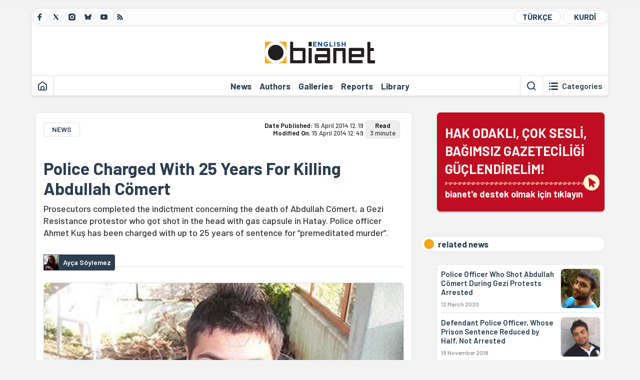

--- FILE ---
content_type: text/html; charset=utf-8
request_url: https://bianet.org/haber/police-charged-with-25-years-for-killing-abdullah-comert-154949
body_size: 12767
content:
<!DOCTYPE html><html lang=en xml:lang=en><head><script>window.dataLayer=window.dataLayer||[];window.dataLayer.push({'section':'English'});</script><script>(function(w,d,s,l,i){w[l]=w[l]||[];w[l].push({'gtm.start':new Date().getTime(),event:'gtm.js'});var f=d.getElementsByTagName(s)[0],j=d.createElement(s),dl=l!='dataLayer'?'&l='+l:'';j.async=true;j.src='https://www.googletagmanager.com/gtm.js?id='+i+dl;f.parentNode.insertBefore(j,f);})(window,document,'script','dataLayer','GTM-T33QTD7');</script><meta charset=utf-8><meta name=viewport content="width=device-width, initial-scale=1, shrink-to-fit=no"><meta http-equiv=Content-Language content=en><meta http-equiv=Cache-Control content="no-cache, no-store, must-revalidate"><meta http-equiv=Pragma content=no-cache><meta http-equiv=Expires content=0><link rel="shortcut icon" type=image/x-icon href=/favicon.ico><title>Police Charged With 25 Years For Killing Abdullah Cömert</title><meta itemprop=description name=description property=og:description content="Prosecutors completed the indictment concerning the death of Abdullah Cömert, a Gezi Resistance protestor who got shot in the head with gas capsule in Hatay. Police officer Ahmet Kuş has been charged with up to 25 years of sentence for “premeditated murder”."><meta itemprop=datePublished content=2014-04-15T12:19:00+03:00><meta name=dateModified content=2014-04-15T12:49:25+03:00><meta itemprop=datePublished property=article:published content=2014-04-15T12:19:00+03:00><meta itemprop=keywords name=keywords content="abdullah cömert,gezi resistance"><meta itemprop=identifier name=contentid content=154949><meta property=og:title content="Police Charged With 25 Years For Killing Abdullah Cömert"><meta property=og:url itemprop=url content=https://bianet.org/haber/police-charged-with-25-years-for-killing-abdullah-comert-154949><meta name=twitter:url content=https://bianet.org/haber/police-charged-with-25-years-for-killing-abdullah-comert-154949><meta name=twitter:title content="Police Charged With 25 Years For Killing Abdullah Cömert"><meta name=twitter:description content="Prosecutors completed the indictment concerning the death of Abdullah Cömert, a Gezi Resistance protestor who got shot in the head with gas capsule in Hatay. Police officer Ahmet Kuş has been charged with up to 25 years of sentence for “premeditated murder”."><meta name=pdate content=20140415><meta name=utime content=20140415124925><meta name=ptime content=20140415121900><meta property=og:image content=https://static.bianet.org/system/uploads/1/articles/spot_image/000/154/949/original/abbuyuk.jpg><meta name=twitter:image content=https://static.bianet.org/system/uploads/1/articles/spot_image/000/154/949/original/abbuyuk.jpg><meta itemprop=genre content=News><meta itemprop=inLanguage content=en><meta itemprop=ogType property=og:type content=article><meta property=og:type content=article><meta name=msapplication-starturl content=https://bianet.org><meta name=twitter:card content=summary_large_image><meta name=twitter:widgets:new-embed-design content=on><meta name=twitter:widgets:csp content=on><link rel=canonical href=https://bianet.org/haber/police-charged-with-25-years-for-killing-abdullah-comert-154949><link rel=preconnect href=https://fonts.googleapis.com><link rel=preconnect href=https://fonts.gstatic.com crossorigin><link href="https://fonts.googleapis.com/css2?family=Barlow:ital,wght@0,400;0,500;0,600;0,700;1,400;1,500;1,600;1,700&amp;display=swap" rel=stylesheet><link rel=stylesheet href="/assets/css/main.css?v=rF0UcM0bW-J5Dpal-TQ0PkMc4VpxKuBonXeKKLg_blk" media=screen><link rel=stylesheet href=/assets/js/vendor/lightGallery/css/lightgallery-bundle.min.css media=none onload="if(media!='screen')media='screen'"><link rel=stylesheet href=/assets/js/vendor/select2/css/select2.min.css media=none onload="if(media!='screen')media='screen'"><link rel=stylesheet href="/assets/js/vendor/select2/css/select2-biatheme.css?v=EBJ32YPL0nz7-elwZf4CNSp3AmoIC2mpCJ3w4mteMWI" media=none onload="if(media!='screen')media='screen'"><script async src=https://securepubads.g.doubleclick.net/tag/js/gpt.js crossorigin=anonymous></script><script>window.googletag=window.googletag||{cmd:[]};googletag.cmd.push(function(){googletag.defineSlot('/23095218034/masthead_mobil',[300,100],'div-gpt-ad-1765913091729-0').addService(googletag.pubads());googletag.defineSlot('/23095218034/habarsonu_mobil',[[300,250],[336,280]],'div-gpt-ad-1765913132123-0').addService(googletag.pubads());googletag.defineSlot('/23095218034/habarsonu_desktop',[[960,90],[970,66],'fluid',[950,90],[980,90],[970,250],[970,90],[980,120]],'div-gpt-ad-1765913171830-0').addService(googletag.pubads());googletag.defineSlot('/23095218034/sidebar2',[[336,280],[300,250]],'div-gpt-ad-1765913200437-0').addService(googletag.pubads());googletag.defineSlot('/23095218034/sidebar-2',[[336,280],[300,250]],'div-gpt-ad-1765913228340-0').addService(googletag.pubads());googletag.defineSlot('/23095218034/sayfa_alti',[[300,250],[300,31],[300,75],[336,280],[300,50],[300,100],[320,100],[320,50]],'div-gpt-ad-1765913306932-0').addService(googletag.pubads());googletag.defineSlot('/23095218034/1',[[750,200],[728,90],[960,90],[750,100],[970,90],[970,250],[970,66],[750,300],[950,90]],'div-gpt-ad-1765913343676-0').addService(googletag.pubads());googletag.pubads().enableSingleRequest();googletag.pubads().collapseEmptyDivs();googletag.enableServices();});</script><ins data-publisher=adm-pub-6296092264 data-ad-network=667c219d865235b64ada3ccb data-ad-size="[[320, 100]], [[970, 90]]" class=adm-ads-area></ins><script src=https://static.cdn.admatic.com.tr/showad/showad.min.js></script><script>window.yaContextCb=window.yaContextCb||[]</script><script src=https://yandex.ru/ads/system/context.js async></script><script>history.scrollRestoration="manual";var adsStatus=true;</script><script type=application/javascript src=https://news.google.com/swg/js/v1/swg-basic.js></script><script>(self.SWG_BASIC=self.SWG_BASIC||[]).push(basicSubscriptions=>{basicSubscriptions.setOnEntitlementsResponse(entitlementsPromise=>{entitlementsPromise.then(entitlements=>{if(entitlements.enablesThisWithCacheableEntitlements()){adsStatus=false;window.addEventListener('load',function(){var ads=document.querySelectorAll('ins');ads.forEach(function(ad){ad.remove();});});basicSubscriptions.dismissSwgUI();}});});basicSubscriptions.init({type:"NewsArticle",isPartOfType:["Product"],isPartOfProductId:"CAowxYmcCw:openaccess",clientOptions:{theme:"light",lang:"tr"},});});</script><body><noscript><iframe src="https://www.googletagmanager.com/ns.html?id=GTM-T33QTD7" height=0 width=0 style=display:none;visibility:hidden></iframe></noscript><header class=header--desktop><div class='container header-wrapper shadow-sm'><div class='top-bar row'><div class='social col-4'><a href=https://www.facebook.com/Bianeteng class='btn btn--social btn--circle btn--social--facebook' target=_blank><img src=https://static.bianet.org/icons/icon-facebook.svg alt="Facebook'ta Bianet"></a> <a href=https://twitter.com/bianet_eng class='btn btn--social btn--circle btn--social--twitter' target=_blank><img src=https://static.bianet.org/icons/icon-twitter.svg alt="Twitter'da Bianet"></a> <a href=https://www.instagram.com/bianetorg class='btn btn--social btn--circle btn--social--instagram' target=_blank><img src=https://static.bianet.org/icons/icon-instagram.svg alt="Instagram'da Bianet"></a> <a href=https://bsky.app/profile/bianet-eng.bsky.social class='btn btn--social btn--circle btn--social--bluesky' target=_blank><img src=https://static.bianet.org/icons/icon-bluesky.svg alt="Bluesky'da Bianet"></a> <a href=https://www.youtube.com/user/bianetorg class='btn btn--social btn--circle btn--social--youtube' target=_blank><img src=https://static.bianet.org/icons/icon-youtube.svg alt="Youtube'da Bianet"></a> <a href=/rss/english class='btn btn--social btn--circle btn--social--rss' target=_blank><img src=https://static.bianet.org/icons/icon-rss.svg alt="Bianet RSS"></a></div><div class='empty col-4'></div><div class='language col-4'><a href="/" class='btn btn--language btn--round-full btn--language--turkish'>TÜRKÇE</a> <a href=/kurdi class='btn btn--language btn--round-full btn--language--kurdi'>KURDÎ</a></div></div><div class=mid-bar><div class=row><div class=col-auto><div class=empty></div></div><div class=col><a href=/english class=logo><img src=https://static.bianet.org/logos/bianet-english-logo.svg alt='bianet-Bağımsız İletişim Ağı'></a></div><div class=col-auto><div class=empty></div></div></div></div><div class=bottom-bar><div class=row><div class=col-2><div class=left-part><a href=/english class='btn btn--icon'><img src=https://static.bianet.org/icons/icon-home.svg alt=Homepage></a><div class='vline ms-1'></div></div></div><div class=col-8><div class=center-part><a href=/news class='btn btn--text'><span>News</span><span class=indicator></span></a> <a href=/authors class='btn btn--text'><span>Authors</span><span class=indicator></span></a> <a href=/galleries class='btn btn--text'><span>Galleries</span><span class=indicator></span></a> <a href=/reports class='btn btn--text'><span>Reports</span><span class=indicator></span></a> <a href=/bia-library class='btn btn--text'><span>Library</span><span class=indicator></span></a><div id=DivHeader1></div></div></div><div class=col-2><div class=right-part><div class=vline></div><a href=/search class='btn btn--icon'><img src=https://static.bianet.org/icons/icon-search.svg alt=Search></a><div class='vline me-1'></div><a class='btn btn--icon-text btn--toggle-categories'><img class=off src=https://static.bianet.org/icons/icon-categories.svg alt='Show categories'><img class=on src=https://static.bianet.org/icons/icon-close.svg alt='Hide categories'><span tabindex=0>Categories</span></a></div></div></div></div></div><div class='container category-wrapper'><div class=row><div class=col-12><div class='center-part shadow-sm' id=DivHeader2></div></div></div></div></header><header class=header--desktop-sticky><div class='container-fluid header-wrapper shadow'><div class='top-bar row'><div class='social col-4'><a href=https://www.facebook.com/Bianeteng class='btn btn--social btn--circle btn--social--facebook' target=_blank><img src=https://static.bianet.org/icons/icon-facebook.svg alt="Facebook' ta Bianet"></a> <a href=https://twitter.com/bianet_eng class='btn btn--social btn--circle btn--social--twitter' target=_blank><img src=https://static.bianet.org/icons/icon-twitter.svg alt="Twitter' da Bianet"></a> <a href=https://www.instagram.com/bianetorg class='btn btn--social btn--circle btn--social--instagram' target=_blank><img src=https://static.bianet.org/icons/icon-instagram.svg alt="Instagram' da Bianet"></a> <a href=https://www.youtube.com/user/bianetorg class='btn btn--social btn--circle btn--social--youtube' target=_blank><img src=https://static.bianet.org/icons/icon-youtube.svg alt="Youtube' da Bianet"></a> <a href=/rss/english class='btn btn--social btn--circle btn--social--rss' target=_blank><img src=https://static.bianet.org/icons/icon-rss.svg alt="Bianet RSS"></a></div><div class='logo col-4'><a href=/english><img src=https://static.bianet.org/logos/bianet-english-logo-md.svg alt="bianet-Bağımsız İletişim Ağı"></a></div><div class='language col-4'><a href="/" class='btn btn--language btn--round-full btn--language--turkish'>TÜRKÇE</a> <a href=/kurdi class='btn btn--language btn--round-full btn--language--kurdi'>KURDÎ</a></div></div></div></header><header class='header--mobile header--mobile--english'><div class='container-fluid header-wrapper shadow'><div class=row><div class='left-part col-2'><a href=/search class='btn btn--icon search'><img src=https://static.bianet.org/icons/icon-search-mobile.svg alt=Search></a> <a href=/english class='btn btn--icon home'><img src=https://static.bianet.org/icons/icon-home-mobile.svg alt=Homepage></a></div><div class='center-part col-8'><a href=/english><img src=https://static.bianet.org/logos/bianet-english-logo-sm.svg alt="bianet-Bağımsız İletişim Ağı"></a></div><div class='right-part col-2'><a class='btn btn--icon sidebar-switch'><img class=open src=https://static.bianet.org/icons/icon-menu-mobile.svg alt='Show menu'><img class=close src=https://static.bianet.org/icons/icon-close-mobile.svg alt='Hide menu'></a></div></div></div><div id=mobile-menu class=sidenav><div class=sidenav__content><div class=container-md><div class='row user d-none'></div><div class='row links'><div class=col><div class=wrapper-1><a href="/" class='btn btn--text'><span>bianet</span></a> <a href=/biamag class='btn btn--text'><span>biamag</span></a> <a href="/" class='btn btn--text'><span>türkçe</span></a> <a href=/kurdi class='btn btn--text'><span>kurdî</span></a></div><div id=DivHeader3></div><div class=title>SECTIONS</div><div class=wrapper-2><a href=/news class='btn btn--text'><span>News</span></a> <a href=/authors class='btn btn--text'><span>Authors</span></a> <a href=/reports class='btn btn--text'><span>Special Reports</span></a> <a href=/projects class='btn btn--text'><span>Projects</span></a> <a href=/bia-library class='btn btn--text'><span>Library</span></a> <a href=/galleries class='btn btn--text'><span>Galleries</span></a> <a href=/search class='btn btn--text'><span>Search on the website</span></a></div><div class=title>CATEGORIES</div><div class=wrapper-3><div id=DivHeader4></div></div><div class=title>SOCIAL MEDIA</div><div class=wrapper-5><a href=https://www.facebook.com/Bianeteng class='btn btn--text' target=_blank><span>Facebook</span></a> <a href=https://twitter.com/bianet_eng class='btn btn--text' target=_blank><span>Twitter</span></a> <a href=https://www.youtube.com/user/bianetorg class='btn btn--text' target=_blank><span>Youtube</span></a> <a href=https://www.instagram.com/bianetorg class='btn btn--text' target=_blank><span>Instagram</span></a> <a href=/rss/english class='btn btn--text' target=_blank><span>RSS</span></a> <a href=https://eepurl.com/bEeFmn class='btn btn--text' target=_blank><span>E-bulletin</span></a></div><div class=title>CORPORATE</div><div class=wrapper-4><a href=/about-us class='btn btn--text'><span>About Us</span></a> <a href=/about-us#iletisim class='btn btn--text'><span>Contact</span></a> <a href=/page/data-protection-policy-285339 class='btn btn--text'><span>Data protection policy</span></a> <a href=/page/privacy-policy-285340 class='btn btn--text'><span>Privacy Policy</span></a></div></div></div></div></div><div class=sidenav__footer><div class=logo><img src=https://static.bianet.org/logos/bianet-logo.svg alt="Bianet - Bağımsız İletişim Ağı"></div></div></div></header><scripts></scripts><style>.fig-modal .modal-dialog{position:relative;display:table;overflow-y:auto;overflow-x:auto;width:auto}</style><main class='page-news-single balanced'><div class=container-fluid><div class=container><div class=row><div class=col-12><div class=ads--before-content><div id=DivAds-ContentHeader-1767383185></div><scripts></scripts></div></div></div></div></div><div class="container-md scroll-step" data-url=/haber/police-charged-with-25-years-for-killing-abdullah-comert-154949 data-title="Police Charged With 25 Years For Killing Abdullah Cömert"><div class=row><div class="col-12 col-lg-8"><div class=column-1><section class="news-single content-part" data-url=/haber/police-charged-with-25-years-for-killing-abdullah-comert-154949 data-title="Police Charged With 25 Years For Killing Abdullah Cömert"><div class=top-part><div class=meta-wrapper><div class=category-wrapper><a class=btn-category href=/kategori/news-28 target=_blank>NEWS</a></div><div class=date-wrapper><div class=publish-date><span class=label-mobile>DP: </span> <span class=label-desktop>Date Published: </span> <span class=value-mobile>15.04.2014 12:19</span> <span class=value-desktop>15 April 2014 12:19</span></div><div class=update-date><span class=separator>&nbsp;~&nbsp;</span> <span class=label-mobile>MO: </span> <span class=label-desktop>Modified On: </span> <span class=value-mobile>15.04.2014 12:49</span> <span class=value-desktop>15 April 2014 12:49</span></div></div><div class=read-time><span class=label-mobile>Read</span> <span class=label-desktop>Read:&nbsp;</span> <span class=value>3 minute</span></div></div><div class=txt-wrapper><h1 class=headline tabindex=0>Police Charged With 25 Years For Killing Abdullah C&#xF6;mert</h1><div class=desc tabindex=0>Prosecutors completed the indictment concerning the death of Abdullah Cömert, a Gezi Resistance protestor who got shot in the head with gas capsule in Hatay. Police officer Ahmet Kuş has been charged with up to 25 years of sentence for “premeditated murder”.</div></div><div class="hline--1x d-lg-none"></div><div class=info-wrapper--mobile><div class=left-part><div class=authors-wrapper><a href=/author/ayca-soylemez-4167 class="ccard ccard--author ccard--author-chip"><div class=txt-wrapper><h2 class=name>Ay&#xE7;a S&#xF6;ylemez</h2></div></a></div></div></div><div class="info-wrapper d-none d-lg-flex"><div class=left-part><div class=authors-wrapper><a href=/author/ayca-soylemez-4167 class="ccard ccard--author ccard--author-chip"><div class=img-wrapper><img src=https://static.bianet.org/system/uploads/1/authors/000/004/167/original/ff.jpg class=card-img-left alt="Ayça Söylemez" loading=lazy></div><div class=txt-wrapper><h2 class=name>Ay&#xE7;a S&#xF6;ylemez</h2></div></a></div></div><div class=hline--1x></div></div><div class=figure-wrapper tabindex=0><figure><div class=figure-img-wrapper><img src=https://static.bianet.org/system/uploads/1/articles/spot_image/000/154/949/original/abbuyuk.jpg alt="Police Charged With 25 Years For Killing Abdullah Cömert" loading=lazy></div></figure></div></div><div class=bottom-part><div class="actions-wrapper sticky-0"><div class="inner-wrapper sticky"><a target=_blank href="https://www.facebook.com/sharer.php?u=https://bianet.org/haber/police-charged-with-25-years-for-killing-abdullah-comert-154949" class="btn btn--icon-large btn-facebook"><img src=https://static.bianet.org/icons/icon-large-facebook.svg alt=""></a> <a target=_blank href='https://twitter.com/intent/tweet?url=https://bianet.org/haber/police-charged-with-25-years-for-killing-abdullah-comert-154949&amp;text=Police Charged With 25 Years For Killing Abdullah Cömert' class="btn btn--icon-large btn-twitter"><img src=https://static.bianet.org/icons/icon-large-twitter.svg alt=""></a> <a target=_blank href="https://wa.me/?text=https://bianet.org/haber/police-charged-with-25-years-for-killing-abdullah-comert-154949" class="btn btn--icon-large btn-whatsapp"><img src=https://static.bianet.org/icons/icon-large-whatsapp.svg alt=""></a> <a target=_blank href="https://bsky.app/intent/compose?text=https://bianet.org/haber/police-charged-with-25-years-for-killing-abdullah-comert-154949" class="btn btn--icon-large btn-bluesky"><img src=https://static.bianet.org/icons/icon-large-bluesky.svg alt=""></a> <a href=javascript:void(0) onclick="copyText('https://bianet.org/haber/police-charged-with-25-years-for-killing-abdullah-comert-154949')" class="btn btn--icon-large btn-copy"><img src=https://static.bianet.org/icons/icon-large-copylink.svg alt=""></a> <a target=_blank href="/cdn-cgi/l/email-protection#[base64]" class="btn btn--icon-large btn-email"><img src=https://static.bianet.org/icons/icon-large-email.svg alt=""></a> <a href=/print/haber/police-charged-with-25-years-for-killing-abdullah-comert-154949 class="btn btn--icon-large btn-print" target=_blank><img src=https://static.bianet.org/icons/icon-large-print.svg alt=""></a></div></div><div class=content-wrapper><div class=content id=gallery-154949 tabindex=0><p>Hatay 2nd High Criminal Court admitted an indictment regarding Ahmet Kuş, a police officer who allegedly shot <a href=/tag/abdullah-comert-32847>Abdullah Cömert</a> in his head with a gas capsule in the southern district of Antakya.<p>According to the indictment prepared by Prosecutor Murat Üzüm, Kuş is accused of “premeditated murder” according to Articles 81/1 and 21/2 of the Turkish Penal Code (TCK). The suspect is facing up to 25 years of prison sentence.<h2><strong>“He fired knowing it would kill”</strong></h2><p>The indictment stated that “despite foreseeing the lethal damage, the suspect policeman fired the gas capsule directly onto the crowd”:<p>“On the crime scene sketch dated 4th of June 2013, the distance between crime scene and where the gas capsule was fired was calculated as 36 meters. Regarding altogether the characteristics of gas capsule, range and where it was fired, the suspect caused the death of victim on probable purpose by firing the gas capsule directly onto the crowd, despite foreseeing the probable lethal damage in case of direct contact.”<h2><strong>Suspect officer will be released pending trial</strong></h2><p>Cömert’s lawyers protested that “the suspect officer had not been arrested and the command-givers were not not including into the indictment”. It turned out that the statements of chief officers were not even taken during the investigation.<p>Motions will be submitted to the nolle prosequi rulings for chief officers. In addition, the lawyers will file an application for the arrest of officer Kuş.<h2><strong>Forensics: Gas capsule had killed</strong></h2><p>Abdullah Cömert joined the <a href=/tag/gezi-resistance-32874>Gezi Resistance</a> protests in the southern district of Antakya, Hatay. On the 3rd of June, he was shot in the head and fell on the ground around Armutlu and Elektrik District.<p>He died at Antakya State Hospital. According to the autopsy, the cause of death was damage Cömert received to the back of his head.<p>According to the report of Istanbul 1st Forensics Specialized Board issued on August 21, 2013, “the death was due to cerebral hemorrhage and brain tissue damage as a result of skull cracks by gas capsule hit, there is a causal connection between wounding by gas capsule hit and death”.<p>Prosecutor’s office has watched through all surveillance recordings to see from which of the akrep vehicles [a police tank] shot the gas capsules in the area between the hours 23:00 and 23:15. From the footage, it is determined that the capsule that hit Cömert was fired from the vehicle with license plate 31 A 6297 and the person who fired the capsule was vehicle operator Ahmet Kuş, who served at Hatay Riot Squad Administration.<p>Kuş stated that “he controllably fired the gas capsule, not knowing that it would be lethal on contact” and that he does not accept accusations in his statement.<p>The case, of which date will be known in future, will take place in Hatay 2nd High Criminal Court. (AS/BAR/BM)<p>* Click <a href=http://www.bianet.org/bianet/insan-haklari/154938-polise-abdullah-comert-i-oldurmekten-25-yil-hapis-istendi target=_blank rel=nofollow>here</a> to read the article in Turkish.</div><div class=tags-wrapper><div class="chip chip--location"><div class=label>Origin</div><div class=location>BIA News Desk</div></div><a href=/tag/abdullah-comert-32847 class="btn btn--tag">abdullah c&#xF6;mert</a> <a href=/tag/gezi-resistance-32874 class="btn btn--tag">gezi resistance</a></div></div></div><div class=extra-part><div class=authors-wrapper><div class="ccard ccard--author ccard--author-xlarge"><div class=top-wrapper><a href=/author/ayca-soylemez-4167 class=img-wrapper> <img src=https://static.bianet.org/system/uploads/1/authors/000/004/167/original/ff.jpg alt="Ayça Söylemez" loading=lazy> </a><div class=info-wrapper><a href=/author/ayca-soylemez-4167 class=name>Ay&#xE7;a S&#xF6;ylemez</a><div class=contact-wrapper><a href="/cdn-cgi/l/email-protection#3d5c445e5c7d5f545c53584913524f5a" target=_blank class=btn-email><img src=https://static.bianet.org/icons/icon-email.svg alt=""><span><span class="__cf_email__" data-cfemail="1e7f677d7f5e7c777f707b6a30716c79">[email&#160;protected]</span></span></a> <a href=/author/ayca-soylemez-4167 class=btn-profile><img src=https://static.bianet.org/icons/icon-profile.svg alt=""><span>all articles of the author</span></a></div></div></div><div class=bottom-wrapper><div class=txt-wrapper><div class=short>Boğaziçi Üniversitesi Felsefe Bölümü mezunu. Mimar Sinan Güzel Sanatlar Üniversitesi Sosyoloji bölümünde yüksek lisans yaptı. Vatan, Akşam, HaberTürk ve Hürriyet gazetelerinin yazıişleri ve dış haberler...</div><div class=long><p>Boğaziçi Üniversitesi Felsefe Bölümü mezunu. Mimar Sinan Güzel Sanatlar Üniversitesi Sosyoloji bölümünde yüksek lisans yaptı. Vatan, Akşam, HaberTürk ve Hürriyet gazetelerinin yazıişleri ve dış haberler bölümünde çalıştı. Güncel Hukuk dergisinde yazıları yayınlandı. BirGün’de Anonim adlı köşeyi yazıyor. 2011’den bu yana bianet’te İnsan Hakları Editörü.</div></div></div><div class=btn-expand><img src=https://static.bianet.org/icons/icon-expand.svg alt='show more'></div></div></div></div><section class="mt-4 d-lg-none connected-mobile"><div class=section__title>related news</div><div class=section__content><div class="box box--related-mobile"><div class=news-wrapper><a href=/haber/police-officer-who-shot-abdullah-comert-during-gezi-protests-arrested-221288 class="ccard ccard--news ccard--news-small"><div class=txt-wrapper><h5 class=headline>Police Officer Who Shot Abdullah C&#xF6;mert During Gezi Protests Arrested</h5><div class=date>12 March 2020</div></div><div class=img-wrapper><img src=https://static.bianet.org/system/uploads/1/articles/main_image/000/221/288/original/yybb_(1)adxmal.jpg alt=/haber/police-officer-who-shot-abdullah-comert-during-gezi-protests-arrested-221288 loading=lazy></div></a><div class=hline--1x></div><a href=/haber/defendant-police-officer-whose-prison-sentence-reduced-by-half-not-arrested-202753 class="ccard ccard--news ccard--news-small"><div class=txt-wrapper><h6 class=surheadline>ABDULLAH C&#xD6;MERT CASE</h6><h5 class=headline>Defendant Police Officer, Whose Prison Sentence Reduced by Half, Not Arrested</h5><div class=date>19 November 2018</div></div><div class=img-wrapper><img src=https://static.bianet.org/system/uploads/1/articles/main_image/000/202/753/original/aabuyuk-132.jpg alt=/haber/defendant-police-officer-whose-prison-sentence-reduced-by-half-not-arrested-202753 loading=lazy></div></a><div class=hline--1x></div><a href=/haber/dead-gezi-protestor-s-mother-discontinued-from-threat-charges-163072 class="ccard ccard--news ccard--news-small"><div class=txt-wrapper><h5 class=headline>Dead Gezi Protestor&#x2019;s Mother Discontinued From &#x201C;Threat&#x201D; Charges</h5><div class=date>17 March 2015</div></div><div class=img-wrapper><img src=https://static.bianet.org/system/uploads/1/articles/main_image/000/163/072/original/acbuyuk-2.jpg alt=/haber/dead-gezi-protestor-s-mother-discontinued-from-threat-charges-163072 loading=lazy></div></a><div class=hline--1x></div><a href=/haber/1-protestor-killed-in-hatay-147202 class="ccard ccard--news ccard--news-small"><div class=txt-wrapper><h5 class=headline>1 Protestor Killed in Hatay</h5><div class=date>4 June 2013</div></div><div class=img-wrapper><img src=https://static.bianet.org/system/uploads/1/articles/main_image/000/147/202/original/df.jpg alt=/haber/1-protestor-killed-in-hatay-147202 loading=lazy></div></a></div></div></div></section><div class=most-read-contents-mobile></div><scripts></scripts><section class=section--pushed><div class=section__content><div class="ccard ccard--support-v3"><div class=txt-wrapper><div class=title>Hak odaklı, çok sesli, bağımsız gazeteciliği güçlendirmek için bianet desteğinizi bekliyor.</div></div><a href=/bianete-destek-olun class=btn-support-v3 swg-standard-button=contribution role=button lang=tr><div class=swg-button-v3-icon-light></div>Google ile Katkıda Bulunun </a></div></div></section></section></div></div><div class="col-12 col-lg-4 d-none d-lg-block"><div class=column-2><section class=section--pushed><div class=section__content><a class="ccard ccard--support-v2" href=/bianete-destek-olun><div class=txt-wrapper><div class=title>HAK ODAKLI, ÇOK SESLİ,<br>BAĞIMSIZ GAZETECİLİĞİ GÜÇLENDİRELİM!</div><div class=desc>bianet'e destek olmak için tıklayın</div></div><div class=img-wrapper-alt><div class=circle></div><div class=arrow></div></div></a></div></section><section class=section--pushed><div class=section__title><div class=dot></div><div class=title tabindex=0>related news</div></div><div class=section__content><div class="box box--related"><div class=news-wrapper><a href=/haber/police-officer-who-shot-abdullah-comert-during-gezi-protests-arrested-221288 class="ccard ccard--news ccard--news-small"><div class=txt-wrapper><h5 class=headline>Police Officer Who Shot Abdullah C&#xF6;mert During Gezi Protests Arrested</h5><div class=date>12 March 2020</div></div><div class=img-wrapper><img src=https://static.bianet.org/system/uploads/1/articles/main_image/000/221/288/original/yybb_(1)adxmal.jpg alt=/haber/police-officer-who-shot-abdullah-comert-during-gezi-protests-arrested-221288 loading=lazy></div></a><div class=hline--1x></div><a href=/haber/defendant-police-officer-whose-prison-sentence-reduced-by-half-not-arrested-202753 class="ccard ccard--news ccard--news-small"><div class=txt-wrapper><h6 class=surheadline>ABDULLAH C&#xD6;MERT CASE</h6><h5 class=headline>Defendant Police Officer, Whose Prison Sentence Reduced by Half, Not Arrested</h5><div class=date>19 November 2018</div></div><div class=img-wrapper><img src=https://static.bianet.org/system/uploads/1/articles/main_image/000/202/753/original/aabuyuk-132.jpg alt=/haber/defendant-police-officer-whose-prison-sentence-reduced-by-half-not-arrested-202753 loading=lazy></div></a><div class=hline--1x></div><a href=/haber/dead-gezi-protestor-s-mother-discontinued-from-threat-charges-163072 class="ccard ccard--news ccard--news-small"><div class=txt-wrapper><h5 class=headline>Dead Gezi Protestor&#x2019;s Mother Discontinued From &#x201C;Threat&#x201D; Charges</h5><div class=date>17 March 2015</div></div><div class=img-wrapper><img src=https://static.bianet.org/system/uploads/1/articles/main_image/000/163/072/original/acbuyuk-2.jpg alt=/haber/dead-gezi-protestor-s-mother-discontinued-from-threat-charges-163072 loading=lazy></div></a><div class=hline--1x></div><a href=/haber/1-protestor-killed-in-hatay-147202 class="ccard ccard--news ccard--news-small"><div class=txt-wrapper><h5 class=headline>1 Protestor Killed in Hatay</h5><div class=date>4 June 2013</div></div><div class=img-wrapper><img src=https://static.bianet.org/system/uploads/1/articles/main_image/000/147/202/original/df.jpg alt=/haber/1-protestor-killed-in-hatay-147202 loading=lazy></div></a></div></div></div></section><section class=section--pushed><div class=section__title><div class=dot></div><div class=title>other articles</div></div><div class=section__content><div class="box box--most-read"><div class=news-wrapper><a href=/haber/bianet-submits-shadow-report-to-un-human-rights-committee-300963 class="ccard ccard--news ccard--news-small"><div class=txt-wrapper><h5 class=headline>bianet submits shadow report to UN Human Rights Committee</h5><div class=date>21 October 2024</div></div><div class=img-wrapper><img src=https://static.bianet.org/list-haber/2024/10/21/bianet-submited-shadow-report-to-un-human-rights-committee.jpg alt="bianet submits shadow report to UN Human Rights Committee" loading=lazy></div></a><div class=hline--1x></div><a href=/haber/imprisoned-lawyer-exposes-use-of-disciplinary-investigations-to-pressure-political-prisoners-299909 class="ccard ccard--news ccard--news-small"><div class=txt-wrapper><h5 class=headline>Imprisoned lawyer exposes use of disciplinary investigations to pressure political prisoners</h5><div class=date>22 September 2024</div></div><div class=img-wrapper><img src=https://static.bianet.org/list-haber/2024/09/20/imprisoned-lawyer-exposes-use-of-disciplinary-investigations-to-pressure-political-prisoners.webp alt="Imprisoned lawyer exposes use of disciplinary investigations to pressure political prisoners" loading=lazy></div></a><div class=hline--1x></div><a href=/haber/tap-water-smells-of-bleach-in-mugla-prison-299810 class="ccard ccard--news ccard--news-small"><div class=txt-wrapper><h5 class=headline>Tap water &#x2018;smells of bleach&#x2019; in Mu&#x11F;la prison</h5><div class=date>18 September 2024</div></div><div class=img-wrapper><img src=https://static.bianet.org/list-haber/2024/09/18/tap-water-smells-of-bleach-in-mugla-prison.jpg alt="Tap water ‘smells of bleach’ in Muğla prison" loading=lazy></div></a><div class=hline--1x></div><a href=/haber/censorship-on-a-letter-from-prison-describing-hunger-296190 class="ccard ccard--news ccard--news-small"><div class=txt-wrapper><h5 class=headline>Censorship on a letter from prison describing hunger</h5><div class=date>5 June 2024</div></div><div class=img-wrapper><img src=https://static.bianet.org/list-haber/2024/06/05/censorship-on-a-letter-from-prison-describing-hunger.jpg alt="Censorship on a letter from prison describing hunger" loading=lazy></div></a><div class=hline--1x></div><a href=/haber/prisoner-on-hunger-strike-i-am-alone-without-sunlight-295863 class="ccard ccard--news ccard--news-small"><div class=txt-wrapper><h5 class=headline>Prisoner on hunger strike: &#x27;I am alone without sunlight&#x27;</h5><div class=date>28 May 2024</div></div><div class=img-wrapper><img src=https://static.bianet.org/list-haber/2024/05/28/prisoner-on-hunger-strike-i-am-alone-without-sunlight.jpg alt="Prisoner on hunger strike: 'I am alone without sunlight'" loading=lazy></div></a></div></div></div></section><div class=ads><div id=DivAds-SideBar1-2087365844></div><scripts></scripts></div><div class=most-read-contents></div><scripts></scripts></div></div></div></div><div class="container-fluid news-transition scroll-step"><div class=container><div class=row><div class=col-12><div class=ads--between-content><div id=DivAds-General1-2049729069></div><scripts></scripts></div></div></div></div></div><div class="nextFirstPage content-part scroll-step" data-url=/haber/diyarbakir-governor-bans-dem-party-rally-to-call-for-ocalans-release-amid-syria-tensions-315917 data-title="Diyarbakır governor bans DEM Party rally to call for Öcalan’s release amid Syria tensions"></div><div class="container-fluid news-transition scroll-step"><div class=container><div class=row><div class=col-12><div class=ads--between-content><div id=DivAds-General2-136801095></div><scripts></scripts></div></div></div></div></div><div class="nextSecondPage content-part scroll-step" data-url=/haber/five-journalists-among-22-detained-in-mardin-during-rojava-protests-315901 data-title="Five journalists among 22 detained in Mardin during Rojava protests"></div><div class=container-md><div class=row><div class=col-12><div id=DivHomeContent></div><scripts></scripts></div></div></div></main><footer class=footer--desktop><div class=container-md><div class=row><div class=col-12><div class=footer-wrapper><div class="row top-bar"><div class="copy col-8"><a href="/" class=logo><img src=https://static.bianet.org/logos/bianet-logo.svg alt="bianet-Bağımsız İletişim Ağı"></a><div class=copyright>Copyright © 2026 all rights reserved<br>IPS Communication Foundation - Independent Communication Network</div></div><div class="social col-4"><a href=https://www.facebook.com/Bianeteng class="btn btn--social btn--circle btn--social--facebook" target=_blank><img src=https://static.bianet.org/icons/icon-facebook.svg alt="Facebook'ta Bianet"></a> <a href=https://twitter.com/bianet_eng class="btn btn--social btn--circle btn--social--twitter" target=_blank><img src=https://static.bianet.org/icons/icon-twitter.svg alt="Twitter'da Bianet"></a> <a href=https://www.instagram.com/bianetorg class="btn btn--social btn--circle btn--social--instagram" target=_blank><img src=https://static.bianet.org/icons/icon-instagram.svg alt="Instagram'da Bianet"></a> <a href=https://www.youtube.com/user/bianetorg class="btn btn--social btn--circle btn--social--youtube" target=_blank><img src=https://static.bianet.org/icons/icon-youtube.svg alt="Youtube'da Bianet"></a> <a href=/rss/english class="btn btn--social btn--circle btn--social--rss" target=_blank><img src=https://static.bianet.org/icons/icon-rss.svg alt="Bianet RSS"></a></div></div><div id=DivFooter></div><div class="row bottom-bar"><div class=col><a href=/about-us class="btn btn--text"><span>Contact Us</span></a> <a href=/about-us#acik-pozisyon class="btn btn--text"><span>Open Positions</span></a> <a href=/about-us#staj class="btn btn--text"><span>Internship Opportunities</span></a> <a href=/about-us#reklam class="btn btn--text"><span>Advertise with us</span></a> <a href=/page/data-protection-policy-285339 class="btn btn--text"><span>Data protection policy</span></a> <a href=/page/privacy-policy-285340 class="btn btn--text"><span>Privacy Policy</span></a></div></div><div class="row last-bar"><div class=col>This website is published with the core support of the Swedish International Development Cooperation Agency (SIDA) to IPS Communication Foundation. The content of this website is the sole responsibility of IPS Communication Foundation and is not indicative of SIDA&#x27;s stance.</div></div></div></div></div></div></footer><footer class=footer--mobile><div class=container-fluid><div class=footer-wrapper><div class="row top-bar"><div class=col-12><a href="/" class=center-part><img src=https://static.bianet.org/logos/bianet-logo.svg alt="bianet-Bağımsız İletişim Ağı"></a></div></div><div class="row mid-bar"><div class="col social"><a href=https://www.facebook.com/Bianeteng class="btn btn--social btn--circle btn--social--facebook" target=_blank><img src=https://static.bianet.org/icons/icon-facebook.svg alt="Facebook'ta Bianet"></a> <a href=https://twitter.com/bianet_eng class="btn btn--social btn--circle btn--social--twitter" target=_blank><img src=https://static.bianet.org/icons/icon-twitter.svg alt="Twitter'da Bianet"></a> <a href=https://www.instagram.com/bianetorg class="btn btn--social btn--circle btn--social--instagram" target=_blank><img src=https://static.bianet.org/icons/icon-instagram.svg alt="Instagram'da Bianet"></a> <a href=https://www.youtube.com/user/bianetorg class="btn btn--social btn--circle btn--social--youtube" target=_blank><img src=https://static.bianet.org/icons/icon-youtube.svg alt="Youtube'da Bianet"></a> <a href=/rss/english class="btn btn--social btn--circle btn--social--rss" target=_blank><img src=https://static.bianet.org/icons/icon-rss.svg alt="Bianet RSS"></a></div></div><div class="row last-bar"><div class=col>This website is published with the core support of the Swedish International Development Cooperation Agency (SIDA) to IPS Communication Foundation. The content of this website is the sole responsibility of IPS Communication Foundation and is not indicative of SIDA&#x27;s stance.</div></div></div></div></footer><scripts></scripts><div class=scroll-to-top><img src=https://static.bianet.org/icons/icon-scrolltop.svg alt='Back to Top'></div><div class=dark-bg style=opacity:0;visibility:hidden></div><input type=hidden id=HdnPeriod value=day><div id=notification popover=manual style=display:none><div class=notification-title><div class=title>GÜNCEL</div><button popovertarget=notification popovertargetaction=hide class="btn btn--icon"> <img class=close src=https://static.bianet.org/icons/icon-close-mobile.svg alt="Menü Gizle"> </button></div><a id=HrefNotification class="ccard ccard--news ccard--news-large"><div class=img-wrapper><img id=ImgNotification></div><div class=info-wrapper><div class=txt-wrapper><h5 class=headline><label id=LblNotification></label></h5></div></div></a></div><div id=getpermission popover=manual style=display:none><div class=getpermission-title><div class=icon><img class=close src=https://static.bianet.org/icons/icon-bell.png alt="Menü Gizle"></div><div class=title>bianet'ten bildirimler</div><button popovertarget=getpermission popovertargetaction=hide id=BtnRemindLaterClose class="btn btn--icon"> <img class=close src=https://static.bianet.org/icons/icon-close-mobile.svg alt="Menü Gizle"> </button></div><div class=content tabindex=0><div class=text>bianet'in özel bildirimlerine izin vererek önemli gelişmelerden haberdar olabilirsiniz.</div><div class=buttons><button popovertarget=getpermission id=BtnRemindLater popovertargetaction=hide class="btn btn-left"> Sonra Hatırlat </button> <button popovertarget=getpermission id=BtnGivePermission popovertargetaction=hide class="btn btn-right"> İzin Ver </button></div></div></div><script data-cfasync="false" src="/cdn-cgi/scripts/5c5dd728/cloudflare-static/email-decode.min.js"></script><script src=https://code.jquery.com/jquery-3.7.0.min.js integrity="sha256-2Pmvv0kuTBOenSvLm6bvfBSSHrUJ+3A7x6P5Ebd07/g=" crossorigin=anonymous></script><script src=https://cdn.jsdelivr.net/npm/popper.js@1.16.0/dist/umd/popper.min.js integrity=sha384-Q6E9RHvbIyZFJoft+2mJbHaEWldlvI9IOYy5n3zV9zzTtmI3UksdQRVvoxMfooAo crossorigin=anonymous></script><script src=/assets/js/vendor/bootstrap.min.js></script><script async src=/assets/js/vendor/lightGallery/lightgallery.min.js></script><script async src=/assets/js/vendor/lightGallery/plugins/video/lg-video.min.js></script><script async src=/assets/js/vendor/lightGallery/plugins/hash/lg-hash.min.js></script><script src=/assets/js/vendor/select2/js/select2.full.min.js></script><script src="/assets/js/scrollama.min.js?v=F9jG24d3CABtDyKkLQMLGS-minISkiU85wp9hTAedDM"></script><script src="/assets/js/main.min.js?v=Dt6VJkxbubwLa-DpjHaReV4mIOjSg-PMhgRdc6i2g0c"></script><script>$.ajax({url:'/api/Stats/ContentRead?ContentId=154949',method:'POST'});</script><script>$(document).ready(function(){$(".nextFirstPage").load('/next/haber/diyarbakir-governor-bans-dem-party-rally-to-call-for-ocalans-release-amid-syria-tensions-315917');$(".nextSecondPage").load('/next/haber/five-journalists-among-22-detained-in-mardin-during-rojava-protests-315901');const scroller=scrollama();scroller.setup({step:".scroll-step",offset:0.9}).onStepEnter((response)=>{if(response.index==1){if($(".content-part").hasClass("nextFirstPage")){$.ajax({url:'/api/Stats/ContentRead?ContentId=315917',method:'POST'});$(".nextFirstPage").removeClass("nextFirstPage");window.dataLayer=window.dataLayer||[];window.dataLayer.push({'event':'virtualPageview','pageUrl':'https://bianet.org/haber/diyarbakir-governor-bans-dem-party-rally-to-call-for-ocalans-release-amid-syria-tensions-315917','pageTitle':`Diyarbakır governor bans DEM Party rally to call for Öcalan’s release amid Syria tensions`,'pageType':'virtualPageview','pageOrder':'2'});}}else if(response.index==3){if($(".content-part").hasClass("nextSecondPage")){$.ajax({url:'/api/Stats/ContentRead?ContentId=315901',method:'POST'});$(".nextSecondPage").removeClass("nextSecondPage");window.dataLayer=window.dataLayer||[];window.dataLayer.push({'event':'virtualPageview','pageUrl':'https://bianet.org/haber/five-journalists-among-22-detained-in-mardin-during-rojava-protests-315901','pageTitle':`Five journalists among 22 detained in Mardin during Rojava protests`,'pageType':'virtualPageview','pageOrder':'3'});}}
if(response.element.dataset.url){history.replaceState(null,null,response.element.dataset.url+(response.index==0?window.location.hash:''));document.title=response.element.dataset.title;}}).onStepExit((response)=>{});});</script><scripts render=true><script>$(document).ready(function(){if(adsStatus){let deviceType=getDeviceType();$.ajax({url:'/api/Ads/AdsGetList?LanguageId=3&slotname=ContentHeader&devicetype='+deviceType+'&pagetype=News&CategoryId=28',method:'GET',success:function(dataResponse){$("#DivAds-ContentHeader-1767383185").html(dataResponse.data);clearEmptyAds();}});}});</script><script>$(document).ready(function(){getMostReadsMobile();});</script><script>$(document).ready(function(){if(adsStatus){let deviceType=getDeviceType();$.ajax({url:'/api/Ads/AdsGetList?LanguageId=3&slotname=SideBar1&devicetype='+deviceType+'&pagetype=News&CategoryId=28',method:'GET',success:function(dataResponse){$("#DivAds-SideBar1-2087365844").html(dataResponse.data);clearEmptyAds();}});}});</script><script>$(document).ready(function(){getMostReadsDesktop();});</script><script>$(document).ready(function(){if(adsStatus){let deviceType=getDeviceType();$.ajax({url:'/api/Ads/AdsGetList?LanguageId=3&slotname=General1&devicetype='+deviceType+'&pagetype=News&CategoryId=28',method:'GET',success:function(dataResponse){$("#DivAds-General1-2049729069").html(dataResponse.data);clearEmptyAds();}});}});</script><script>$(document).ready(function(){if(adsStatus){let deviceType=getDeviceType();$.ajax({url:'/api/Ads/AdsGetList?LanguageId=3&slotname=General2&devicetype='+deviceType+'&pagetype=News&CategoryId=28',method:'GET',success:function(dataResponse){$("#DivAds-General2-136801095").html(dataResponse.data);clearEmptyAds();}});}});</script><script>$(document).ready(function(){$.ajax({url:'/api/Content/HomeContentGetList?LanguageId=3',method:'GET',success:function(dataResponse){$("#DivHomeContent").html(dataResponse.data);}});});</script><script>$(document).ready(function(){$.ajax({url:'/api/Header/HeaderGetList?LanguageId=3&SectionId=0',method:'GET',success:function(dataResponse){$("#DivHeader1").html(dataResponse.Header1);$("#DivHeader2").html(dataResponse.Header2);$("#DivHeader3").html(dataResponse.Header3);$("#DivHeader4").html(dataResponse.Header4);preparemain();}});});</script><script>$(document).ready(function(){$.ajax({url:'/api/Footer/FooterGetList?LanguageId=3&SectionId=0',method:'GET',success:function(dataResponse){$("#DivFooter").html(dataResponse.data);}});});</script></scripts><script type=application/ld+json>{"@context":"http://schema.org","@type":"NewsArticle","articleSection":"NEWS","mainEntityOfPage":{"@type":"WebPage","@id":"https://bianet.org/haber/police-charged-with-25-years-for-killing-abdullah-comert-154949"},"headline":"Police Charged With 25 Years For Killing Abdullah Cömert","keywords":"abdullah cömert, gezi resistance","wordCount":"465","image":{"@type":"ImageObject","url":"https://static.bianet.org/system/uploads/1/articles/spot_image/000/154/949/original/abbuyuk.jpg","width":"0","height":"0"},"datePublished":"2014-04-15T12:19:00+03:00","dateModified":"2014-04-15T12:49:25+03:00","description":"Police Charged With 25 Years For Killing Abdullah Cömert","articleBody":"Prosecutors completed the indictment concerning the death of Abdullah Cömert, a Gezi Resistance protestor who got shot in the head with gas capsule in Hatay. Police officer Ahmet Kuş has been charged with up to 25 years of sentence for “premeditated murder”.","author":{"@type":"Person","name":"Bianet","url":"https://bianet.org"},"publisher":{"@type":"Organization","name":"Bianet","logo":{"@type":"ImageObject","url":"https://static.bianet.org/images/bianet-logo-dark.png","width":500,"height":137}}}</script><script type=application/ld+json>{"@context":"http://schema.org","@type":"BreadcrumbList","itemListElement":[{"@type":"ListItem","position":1,"item":{"@id":"https://bianet.org","name":"Anasayfa"}},{"@type":"ListItem","position":2,"item":{"@id":"https://bianet.org/kategori/news-28","name":"NEWS"}}]}</script><script data-schema=organization type=application/ld+json>{"@context":"http://schema.org","@type":"Organization","name":"Bianet","url":"https://bianet.org","logo":"https://static.bianet.org/images/bianet-logo-dark.png","sameAs":["https://www.facebook.com/bianet","https://twitter.com/bianet"],"contactPoint":[{"@type":"ContactPoint","telephone":"+902122882800","contactType":"customer service","contactOption":"TollFree","areaServed":"TR"}]}</script><script>function getMostReadsDesktop(){$.ajax({url:'/api/Content/MostReadContentGetList?LanguageId=3&SectionId=0&viewtype=desktop&period='+$("#HdnPeriod").val(),method:'GET',success:function(dataResponse){$(".most-read-contents").html(dataResponse.data);$('.hrf-day').off("click").on("click",function(e){$("#HdnPeriod").val("day");getMostReadsDesktop();});$('.hrf-week').off("click").on("click",function(e){$("#HdnPeriod").val("week");getMostReadsDesktop();});$('.hrf-month').off("click").on("click",function(e){$("#HdnPeriod").val("month");getMostReadsDesktop();});}});}
function getMostReadsMobile(){$.ajax({url:'/api/Content/MostReadContentGetList?LanguageId=3&SectionId=0&viewtype=mobile&period='+$("#HdnPeriod").val(),method:'GET',success:function(dataResponse){$(".most-read-contents-mobile").html(dataResponse.data);}});}</script><script type=module>import{initializeApp}from'https://www.gstatic.com/firebasejs/10.12.0/firebase-app.js';import{getAnalytics}from"https://www.gstatic.com/firebasejs/10.12.0/firebase-analytics.js";import{getMessaging,getToken,onMessage}from'https://www.gstatic.com/firebasejs/10.12.0/firebase-messaging.js';const firebaseConfig={apiKey:"AIzaSyDFh-I6dg7J34unMgREVSTEZD7ZXsaLBn0",authDomain:"bianetorg-67535.firebaseapp.com",projectId:"bianetorg-67535",storageBucket:"bianetorg-67535.appspot.com",messagingSenderId:"512195973812",appId:"1:512195973812:web:7ec03eff0c497e48457de1",measurementId:"G-YS2LG11PF5"};const app=initializeApp(firebaseConfig);const analytics=getAnalytics(app);const messaging=getMessaging();if(Notification.permission!=="denied"){if(isChrome()){const firebaseStatus=localStorage.getItem('firebase');$('#BtnRemindLaterClose,#BtnRemindLater').on('click',function(e){const firebaseDate=new Date();localStorage.setItem('firebase',"BLOCK|"+firebaseDate);});$('#BtnRemindLaterClose,#BtnRemindLater').on('click',function(e){const firebaseDate=new Date();localStorage.setItem('firebase',"BLOCK|"+firebaseDate);});$('#BtnGivePermission').on('click',function(e){const firebaseDate=new Date();localStorage.setItem('firebase',"OK|"+firebaseDate);requestPermission();});}}
onMessage(messaging,(payload)=>{if(payload.data){$("#ImgNotification").attr("src",payload.data.image);$("#ImgNotification").attr("alt",payload.data.title);$("#LblNotification").text(payload.data.title);$("#HrefNotification").attr("href",payload.data.link);document.getElementById('notification').style.removeProperty('display');document.getElementById('notification').showPopover();if(payload.data.messageid!="0"){fetch('https://bianet.org/api/Stats/FirebaseRead?MessageId='+payload.data.messageid+'&Place=Internal',{method:"POST"});$("#HrefNotification").on('click',function(evt){fetch('https://bianet.org/api/Stats/FirebaseClick?MessageId='+payload.data.messageid+'&Place=Internal',{method:"POST"});});}}});function requestPermission(){getToken(messaging,{vapidKey:'BLzQ42dlnQAsuhPRDmEOiKpGUdan4WHWM3k1-nL32WesYSKUwi5TBtLjiy-1vYgSfXmG0vUwjBLfwmZNdTvYwiI'}).then((currentToken)=>{if(currentToken){let oldToken=localStorage.getItem('fcmtoken');if(!oldToken){localStorage.setItem('fcmtoken',currentToken);oldToken="";}
if(oldToken!=currentToken){localStorage.setItem('fcmtoken',currentToken);$.ajax({url:'/api/Firebase/SubscribeToTopic?token='+currentToken+'&oldtoken='+oldToken,method:'POST'});}}}).catch((err)=>{console.log('An error occurred while retrieving token. ',err);});}</script><script>(function(m,e,t,r,i,k,a){m[i]=m[i]||function(){(m[i].a=m[i].a||[]).push(arguments)};m[i].l=1*new Date();for(var j=0;j<document.scripts.length;j++){if(document.scripts[j].src===r){return;}}
k=e.createElement(t),a=e.getElementsByTagName(t)[0],k.async=1,k.src=r,a.parentNode.insertBefore(k,a)})
(window,document,"script","https://mc.yandex.ru/metrika/tag.js","ym");ym(99721712,"init",{clickmap:true,trackLinks:true,accurateTrackBounce:true});</script><noscript><div><img src=https://mc.yandex.ru/watch/99721712 style=position:absolute;left:-9999px alt=""></div></noscript><script defer src="https://static.cloudflareinsights.com/beacon.min.js/vcd15cbe7772f49c399c6a5babf22c1241717689176015" integrity="sha512-ZpsOmlRQV6y907TI0dKBHq9Md29nnaEIPlkf84rnaERnq6zvWvPUqr2ft8M1aS28oN72PdrCzSjY4U6VaAw1EQ==" data-cf-beacon='{"version":"2024.11.0","token":"45d0d840385a425dae9d1eeeb5c0bc81","server_timing":{"name":{"cfCacheStatus":true,"cfEdge":true,"cfExtPri":true,"cfL4":true,"cfOrigin":true,"cfSpeedBrain":true},"location_startswith":null}}' crossorigin="anonymous"></script>
